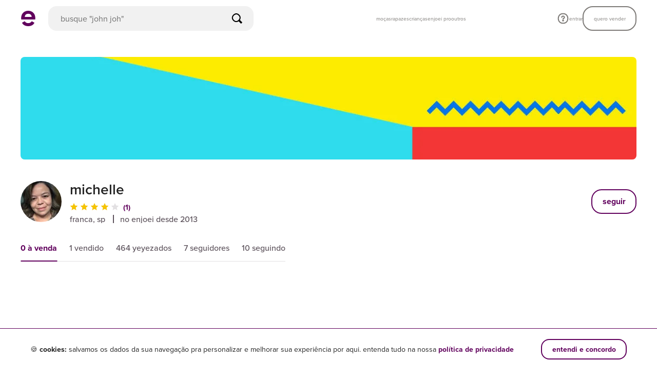

--- FILE ---
content_type: text/css
request_url: https://assets.enjoei.com.br/assets/packs/css/1323-0749da0e.css
body_size: 5355
content:
:root{font-size:10px}.ui-header[data-v-4c92413d]{z-index:7}[data-v-f237d652].highlight-store-modal .c-modal__content{border-top-left-radius:16px;border-top-right-radius:16px;padding:24px 20px 40px}@media only screen and (max-width:56.24em){[data-v-f237d652].highlight-store-modal .c-modal__content{bottom:0;width:100%}}@media only screen and (min-width:56.25em){[data-v-f237d652].highlight-store-modal .c-modal__content{border-radius:16px;max-width:384px;padding:56px 20px 24px}}.highlight-store-modal__title[data-v-f237d652]{font-size:20px;font-weight:600;line-height:28px;text-align:center}.highlight-store-modal__message[data-v-f237d652]{font-size:16px;font-weight:500;line-height:24px;margin-bottom:32px;margin-top:16px;text-align:center}@media only screen and (min-width:56.25em){.highlight-store-modal__message[data-v-f237d652]{margin-top:12px}}.highlight-store-modal__know-more-button[data-v-f237d652]{margin-bottom:12px}.featured-store[data-v-5c14a545]{background-color:#f1f1f1;margin-left:-20px;margin-right:-20px;padding:24px 20px 12px}@media only screen and (min-width:56.25em){.featured-store[data-v-5c14a545]{border-radius:16px;margin-left:-24px;margin-right:-24px;padding:24px}}.featured-store .o-button[data-v-5c14a545]{font-size:14px;letter-spacing:.16px}.featured-store__header[data-v-5c14a545]{align-items:center;display:flex;justify-content:space-between;margin-bottom:16px}@media only screen and (min-width:56.25em){.featured-store__header[data-v-5c14a545]{margin-bottom:20px}}.featured-store__info[data-v-5c14a545]{align-items:center;display:flex;gap:12px}.featured-store__avatar[data-v-5c14a545]{border-radius:40px;height:40px;width:40px}.featured-store__name[data-v-5c14a545]{color:#222;font-size:16px;font-weight:700;line-height:20px;text-transform:lowercase}@media only screen and (min-width:56.25em){.featured-store__name[data-v-5c14a545]{font-size:18px}}.featured-store__link[data-v-5c14a545]{align-items:center;background-color:initial;display:flex}.featured-store__products-list[data-v-5c14a545]{display:grid;gap:10px;grid-template-columns:repeat(5,minmax(calc(50% - 5px),1fr));margin-bottom:4px;margin-left:-20px;margin-right:-20px;overflow-y:auto;padding:0 20px}@media only screen and (min-width:56.25em){.featured-store__products-list[data-v-5c14a545]{gap:24px;grid-template-columns:repeat(5,minmax(1px,1fr));margin-bottom:24px;overflow:visible}}.featured-store__highlight-store-button[data-v-5c14a545]{height:auto;line-height:18px;padding:0;text-decoration:underline;text-underline-position:under}.c-product-feed-pagination{display:flex;justify-content:space-between}@media only screen and (min-width:56.25em){.c-product-feed-pagination{justify-content:center}.c-product-feed-pagination .o-button:not(:first-child){margin-left:20px}}.c-product-feed-pagination .o-icon{transform:none}.c-product-feed-pagination .o-icon.-spaced-right{margin-left:-2px;margin-right:4px}.c-product-feed-pagination .o-icon.-spaced-left{margin-left:4px;margin-right:-2px}.c-stack{display:flex;flex-wrap:wrap;gap:var(--stack--gap,0);padding:var(--stack--gutter,0)}.c-stack.-rows{flex-direction:column}.c-stack.-columns{flex-direction:row}.c-stack.-columns.-rows{display:grid;gap:var(--stack--gap);grid-template-columns:repeat(var(--stack--columns),1fr)}.o-checkbox{line-height:0;white-space:nowrap}.o-checkbox__input{height:1px;opacity:0;pointer-events:none;position:absolute;width:1px}.o-checkbox__blank{cursor:pointer;display:inline-block;position:relative;vertical-align:middle}.o-checkbox__blank:before{background:#fff;border:1.5px solid #d5d2d5;border-radius:4px;content:"";display:block;left:0;position:absolute;top:0}.o-checkbox__blank:after{border:0 solid #fff;border-right:0;border-top:0;content:"";display:block;opacity:0;position:absolute;transform:rotate(-45deg) scale(0);transition:opacity .1s ease 0s,transform .1s ease 0s}.o-checkbox.-enjupro .o-checkbox__blank:after{border-color:#fff}.o-checkbox__label{color:#222;cursor:pointer;display:inline-block;line-height:1.2;margin-top:1px;vertical-align:middle;white-space:normal}@media only screen and (min-width:0em){.o-checkbox.-xs-small .o-checkbox__label{font-size:14px;font-weight:500;padding-left:10px}.o-checkbox.-xs-small .o-checkbox__blank,.o-checkbox.-xs-small .o-checkbox__blank:before{height:20px;width:20px}.o-checkbox.-xs-small .o-checkbox__blank:after{border-bottom-width:1px;border-left-width:1px;height:6px;left:4px;top:5px;width:12px}.o-checkbox.-xs-medium .o-checkbox__label{font-size:16px;font-weight:500;padding-left:10px}.o-checkbox.-xs-medium .o-checkbox__blank,.o-checkbox.-xs-medium .o-checkbox__blank:before{height:20px;width:20px}.o-checkbox.-xs-medium .o-checkbox__blank:after{border-bottom-width:1px;border-left-width:1px;height:5px;left:5px;top:6px;width:10px}.o-checkbox.-xs-large .o-checkbox__label{font-size:20px;font-weight:500;padding-left:16px}.o-checkbox.-xs-large .o-checkbox__blank,.o-checkbox.-xs-large .o-checkbox__blank:before{height:30px;width:30px}.o-checkbox.-xs-large .o-checkbox__blank:after{border-bottom-width:1px;border-left-width:1px;height:7px;left:8px;top:9px;width:14px}}@media only screen and (min-width:37.5em){.o-checkbox.-sm-small .o-checkbox__label{font-size:14px;font-weight:500;padding-left:10px}.o-checkbox.-sm-small .o-checkbox__blank,.o-checkbox.-sm-small .o-checkbox__blank:before{height:20px;width:20px}.o-checkbox.-sm-small .o-checkbox__blank:after{border-bottom-width:1px;border-left-width:1px;height:6px;left:4px;top:5px;width:12px}.o-checkbox.-sm-medium .o-checkbox__label{font-size:16px;font-weight:500;padding-left:10px}.o-checkbox.-sm-medium .o-checkbox__blank,.o-checkbox.-sm-medium .o-checkbox__blank:before{height:20px;width:20px}.o-checkbox.-sm-medium .o-checkbox__blank:after{border-bottom-width:1px;border-left-width:1px;height:5px;left:5px;top:6px;width:10px}.o-checkbox.-sm-large .o-checkbox__label{font-size:20px;font-weight:500;padding-left:16px}.o-checkbox.-sm-large .o-checkbox__blank,.o-checkbox.-sm-large .o-checkbox__blank:before{height:30px;width:30px}.o-checkbox.-sm-large .o-checkbox__blank:after{border-bottom-width:1px;border-left-width:1px;height:7px;left:8px;top:9px;width:14px}}@media only screen and (min-width:56.25em){.o-checkbox.-md-small .o-checkbox__label{font-size:14px;font-weight:500;padding-left:10px}.o-checkbox.-md-small .o-checkbox__blank,.o-checkbox.-md-small .o-checkbox__blank:before{height:20px;width:20px}.o-checkbox.-md-small .o-checkbox__blank:after{border-bottom-width:1px;border-left-width:1px;height:6px;left:4px;top:5px;width:12px}.o-checkbox.-md-medium .o-checkbox__label{font-size:16px;font-weight:500;padding-left:10px}.o-checkbox.-md-medium .o-checkbox__blank,.o-checkbox.-md-medium .o-checkbox__blank:before{height:20px;width:20px}.o-checkbox.-md-medium .o-checkbox__blank:after{border-bottom-width:1px;border-left-width:1px;height:5px;left:5px;top:6px;width:10px}.o-checkbox.-md-large .o-checkbox__label{font-size:20px;font-weight:500;padding-left:16px}.o-checkbox.-md-large .o-checkbox__blank,.o-checkbox.-md-large .o-checkbox__blank:before{height:30px;width:30px}.o-checkbox.-md-large .o-checkbox__blank:after{border-bottom-width:1px;border-left-width:1px;height:7px;left:8px;top:9px;width:14px}}@media only screen and (min-width:75em){.o-checkbox.-lg-small .o-checkbox__label{font-size:14px;font-weight:500;padding-left:10px}.o-checkbox.-lg-small .o-checkbox__blank,.o-checkbox.-lg-small .o-checkbox__blank:before{height:20px;width:20px}.o-checkbox.-lg-small .o-checkbox__blank:after{border-bottom-width:1px;border-left-width:1px;height:6px;left:4px;top:5px;width:12px}.o-checkbox.-lg-medium .o-checkbox__label{font-size:16px;font-weight:500;padding-left:10px}.o-checkbox.-lg-medium .o-checkbox__blank,.o-checkbox.-lg-medium .o-checkbox__blank:before{height:20px;width:20px}.o-checkbox.-lg-medium .o-checkbox__blank:after{border-bottom-width:1px;border-left-width:1px;height:5px;left:5px;top:6px;width:10px}.o-checkbox.-lg-large .o-checkbox__label{font-size:20px;font-weight:500;padding-left:16px}.o-checkbox.-lg-large .o-checkbox__blank,.o-checkbox.-lg-large .o-checkbox__blank:before{height:30px;width:30px}.o-checkbox.-lg-large .o-checkbox__blank:after{border-bottom-width:1px;border-left-width:1px;height:7px;left:8px;top:9px;width:14px}}.o-checkbox__input:checked~.o-checkbox__blank:before{background:#61005d;border-color:#61005d}.o-checkbox__input:checked~.o-checkbox__blank:after{opacity:1;transform:rotate(-45deg) scale(1)}.o-checkbox__input:focus~.o-checkbox__blank:before{box-shadow:0 0 6px #e4e1df99}.o-checkbox__input:disabled~.o-checkbox__blank,.o-checkbox__input:disabled~.o-checkbox__label{cursor:auto;opacity:.5}.o-checkbox__input.is-invalid~.o-checkbox__blank:before{border-color:#e00751}.o-checkbox__input.is-invalid~.o-checkbox__blank:hover~.o-form__message{margin-bottom:15px;opacity:1}.c-product-feed-filters{display:inline-block;position:relative;white-space:nowrap;width:100%}@media only screen and (min-width:56.25em){.c-product-feed-filters{overflow:visible}}.c-product-feed-filters .Switch{font-size:0}.c-product-feed-filters .Switch__label{color:#222;font-size:14px;font-weight:300;padding-left:10px}.c-product-feed-filters__button{background-color:#fff;border:1.5px solid #e2e0e2;border-radius:12px;color:#222;display:inline-block;font-size:14px;font-weight:500;letter-spacing:.16px;line-height:1;overflow:hidden;padding:12px 40px 12px 12px;position:relative;text-align:left;text-overflow:ellipsis;transition:background-color .15s,border-color .15s,color .15s;vertical-align:middle;white-space:nowrap}@media only screen and (max-width:56.24em){.c-product-feed-filters__button{flex:none}.c-product-feed-filters__button.-reset{order:1}}.c-product-feed-filters__button:not(:first-child){margin-left:12px}.c-product-feed-filters__button .o-icon{font-size:20px;position:absolute;right:10px;top:50%;transform:translateY(-50%) rotate(0)}.c-product-feed-filters__button.-sub_categories{max-width:135px}.c-product-feed-filters__button.-sizes{max-width:130px}.c-product-feed-filters__button.-brands{max-width:144px}.c-product-feed-filters__button.-price{max-width:180px}.c-product-feed-filters__button.-news{max-width:132px}.c-product-feed-filters__button.-used{max-width:123px}.c-product-feed-filters__button.-best_sellers{max-width:160px}.c-product-feed-filters__button.-location{max-width:152px}.c-product-feed-filters__button.-reset{background:#61005d;border-color:#61005d;border-radius:16px;color:#fff;font-size:16px;font-weight:700;padding:11px 20px;transition:color .2s ease}@media only screen and (min-width:56.25em){.c-product-feed-filters__button.-reset:hover{background:#95008e;border-color:#95008e}}.c-product-feed-filters__button:disabled{background:#eeedee;border-color:#eeedee;color:#5c525b;pointer-events:none}.c-product-feed-filters__button.is-active,.c-product-feed-filters__button.is-open{background-color:#c6b1ff;border-color:#c6b1ff;color:#61005d}.c-product-feed-filters__button.is-open .o-icon{transform:translateY(-50%) rotate(-180deg)}.c-product-feed-filters__buttons{overflow-x:scroll;-webkit-overflow-scrolling:touch}@media only screen and (max-width:56.24em){.c-product-feed-filters__buttons{display:flex;flex-flow:row nowrap;margin:0 -20px;padding:0 20px;-ms-overflow-style:none;scrollbar-width:none}.c-product-feed-filters__buttons::-webkit-scrollbar{display:none}}@media only screen and (min-width:56.25em){.c-product-feed-filters__buttons{margin:0;overflow-x:auto;overflow-y:hidden;padding:0 0 8px}.c-product-feed-filters__buttons::-webkit-scrollbar{-webkit-appearance:none!important}.c-product-feed-filters__buttons::-webkit-scrollbar-track{display:none}.c-product-feed-filters__buttons::-webkit-scrollbar-thumb{background-color:#f4f2f0;border-radius:15px}.c-product-feed-filters__buttons::-webkit-scrollbar:horizontal{height:4px!important}.c-product-feed-filters__buttons::-webkit-scrollbar-thumb:horizontal{border-top:0;min-width:20px}.c-product-feed-filters__buttons::-webkit-scrollbar:vertical{width:4px!important}.c-product-feed-filters__buttons::-webkit-scrollbar-thumb:vertical{border-left:0;min-height:20px}}.c-product-feed-filters__buttons.-placeholders{background:#fff;left:0;opacity:0;position:absolute;right:0;top:0;transition:opacity .2s,visibility 0s;visibility:hidden;z-index:1}.c-product-feed-filters__placeholder{animation:gradient-content-placeholder 2s ease infinite;background:linear-gradient(-90deg,#f9f8f7,#f4f2f0,#f9f8f7);background-size:400% 400%;border-radius:12px;display:inline-block;flex:none;height:40px}.c-product-feed-filters__placeholder:not(:first-child){margin-left:12px}.c-product-feed-filters__placeholder.-small{width:78px}.c-product-feed-filters__placeholder.-medium{width:112px}.c-product-feed-filters__placeholder.-large{width:175px}.c-product-feed-filters__button-close{left:20px;position:absolute;top:28px}@media only screen and (min-width:56.25em){.c-product-feed-filters__button-close{display:none}}.c-product-feed-filters__content{background-color:#fff;height:100vh;left:0;opacity:0;outline:0;position:fixed;top:0;transform:translateY(100%);transition:transform .2s cubic-bezier(.75,0,.25,1),visibility 0s ease .2s,opacity 0s ease .2s;visibility:hidden;width:100vw;z-index:12}@media only screen and (min-width:56.25em){.c-product-feed-filters__content{border:1.5px solid #e2e0e2;border-radius:8px;display:inline-block;height:auto;left:0;max-width:360px;min-width:260px;padding:16px 16px 24px;position:absolute;top:100%;transform:translateY(0);transition:transform 0s,visibility 0s ease .3s,opacity .3s ease 0s,top .3s ease 0s;width:auto;z-index:4}.c-product-feed-filters.-brands-filter-active .c-product-feed-filters__content{width:350px}}@media only screen and (max-width:56.24em){.c-product-feed-filters__content-form{display:flex;flex-direction:column;flex-wrap:nowrap;height:100%;overflow:hidden}}.c-product-feed-filters__content-wrapper{display:none}.c-product-feed-filters__content-wrapper.is-open{display:block}.c-product-feed-filters__content-head{padding:28px 20px 20px;position:relative}@media only screen and (min-width:56.25em){.c-product-feed-filters__content-head{display:none;height:auto}}.c-product-feed-filters__content-head__title{color:#222;font-size:16px;font-weight:700;line-height:24px;margin:0;text-align:center}.c-product-feed-filters__content-body{flex:1;padding:0 20px;white-space:normal;-webkit-overflow-scrolling:touch}@media only screen and (max-width:56.24em){.c-product-feed-filters__content-body{overflow-x:hidden;overflow-y:auto}}@media only screen and (min-width:56.25em){.c-product-feed-filters__content-body{height:auto;max-height:472px;padding:0;width:100%}.c-product-feed-filters__content-body::-webkit-scrollbar{-webkit-appearance:none!important}.c-product-feed-filters__content-body::-webkit-scrollbar-track{display:none}.c-product-feed-filters__content-body::-webkit-scrollbar-thumb{background-color:#f4f2f0;border-radius:15px;box-shadow:inset 0 8px 0 0 #fff,inset 0 -8px 0 0 #fff}.c-product-feed-filters__content-body::-webkit-scrollbar:horizontal{height:12px!important}.c-product-feed-filters__content-body::-webkit-scrollbar-thumb:horizontal{border-top:0;min-width:20px}.c-product-feed-filters__content-body::-webkit-scrollbar:vertical{width:4px!important}.c-product-feed-filters__content-body::-webkit-scrollbar-thumb:vertical{border-left:0;min-height:36px}}@media only screen and (min-width:56.25em){.c-product-feed-filters__content-body.has-scroll{margin-right:-12px;overflow-x:hidden;overflow-y:auto;padding:0 8px 0 0;width:auto}.c-product-feed-filters.-brands-filter-active .c-product-feed-filters__content-body{max-height:410px}}.c-product-feed-filters__content-buttons{display:flex;flex-wrap:wrap-reverse;justify-content:space-between;padding:24px 20px}@media only screen and (min-width:56.25em){.c-product-feed-filters__content-buttons{border-top:0;flex-wrap:nowrap;margin-top:24px;padding:0}}.c-product-feed-filters__content-buttons.is-hidden{display:none}.c-product-feed-filters__content-button{border-radius:20px;display:block;font-size:16px;line-height:24px;padding:12px 16px;width:100%}@media only screen and (min-width:56.25em){.c-product-feed-filters__content-button{display:inline-block;font-size:14px;letter-spacing:.16px;line-height:20px;padding:0;width:auto}}.c-product-feed-filters__content-button.-reset{color:#61005d;font-weight:700;margin-top:12px}@media only screen and (min-width:56.25em){.c-product-feed-filters__content-button.-reset{margin-top:0}}@media only screen and (max-width:56.24em){.c-product-feed-filters__content-button.-reset:hover{color:#95008e}}.c-product-feed-filters__content-button.-reset.is-disabled{color:#5c525b}@media only screen and (min-width:56.25em){.c-product-feed-filters__content-button.-reset.is-disabled{opacity:0;visibility:hidden}}.c-product-feed-filters__content-button.-apply{background-color:#61005d;color:#fff;font-weight:700}@media only screen and (min-width:56.25em){.c-product-feed-filters__content-button.-apply{border-radius:14px;padding:6px 16px}}.c-product-feed-filters__content-button.-apply:hover{background-color:#95008e}.c-product-feed-filters__content-button.-apply.is-disabled{background-color:#eeedee;color:#5c525b}.c-product-feed-filters__option-wrapper{margin-top:24px}.c-product-feed-filters__option-button-group{display:flex;flex-wrap:wrap;gap:12px}.c-product-feed-filters__option-button{color:#222;cursor:pointer;display:block;font-weight:500;max-width:275px;overflow:hidden;padding:8px 10px;text-align:center;text-overflow:ellipsis;transition:all .15s;white-space:nowrap}.c-product-feed-filters__option-button input{position:absolute;visibility:hidden}.c-product-feed-filters__option-button:hover{border-color:#e4e1df}.c-product-feed-filters__option-button.-small{border:1.5px solid #e2e0e2;border-radius:12px;font-size:14px;letter-spacing:.16px;line-height:1;min-width:56px;padding:8px 12px}.c-product-feed-filters__option-button.-arrow{border:none;display:block;font-size:16px;line-height:24px;max-width:none;padding:24px 40px 24px 0;position:relative;text-align:left;width:100%}@media only screen and (min-width:56.25em){.c-product-feed-filters__option-button.-arrow{padding:0 40px 0 0}}.c-product-feed-filters__option-button.-arrow .o-icon{color:#61005d;height:24px;position:absolute;right:0;top:50%;transform:translateY(-50%);width:24px}.c-product-feed-filters__option-button.-arrow:not(:last-child){border-bottom:1px solid #e2e0e2;border-radius:0}@media only screen and (min-width:56.25em){.c-product-feed-filters__option-button.-arrow:not(:last-child){border:none;margin-bottom:24px}}.c-product-feed-filters__option-button.is-active{background:#c6b1ff;border-color:#c6b1ff}.c-product-feed-filters__filter-name{color:#222;display:none;font-size:14px;margin-bottom:23px}.c-product-feed-filters__option-item{cursor:pointer;display:block;padding:24px 0;position:relative}@media only screen and (min-width:56.25em){.c-product-feed-filters__option-item{padding:0}}.c-product-feed-filters__option-item:not(:last-child){border-bottom:1px solid #e2e0e2}@media only screen and (min-width:56.25em){.c-product-feed-filters__option-item:not(:last-child){border:none;margin-bottom:24px}}.c-product-feed-filters__option-item.-checkbox .o-checkbox__label,.c-product-feed-filters__option-item.-radio{color:#222;font-size:16px;font-weight:500;line-height:24px}.c-product-feed-filters__option-item.-radio{padding-right:40px}.c-product-feed-filters__option-item.-radio:after,.c-product-feed-filters__option-item.-radio:before{border-radius:50%;content:"";display:inline-block;position:absolute;top:50%}.c-product-feed-filters__option-item.-radio:before{border:1.5px solid #d5d2d5;height:24px;right:0;transform:translateY(-50%);width:24px}.c-product-feed-filters__option-item.-radio:after{background-color:#fff;height:8px;opacity:0;right:8px;transform:translateY(-50%) scale(.5);transition:opacity .3s ease-in,transform .3s ease-in;width:8px}.c-product-feed-filters__option-item.-radio input{display:none}.c-product-feed-filters__option-item.-radio.is-active:before{background-color:#61005d;border-color:#61005d}.c-product-feed-filters__option-item.-radio.is-active:after{opacity:1;transform:translateY(-50%) scale(1)}.c-product-feed-filters__option-item.-checkbox .o-checkbox{align-items:center;display:flex;flex-direction:row-reverse;justify-content:space-between}.c-product-feed-filters__option-item.-checkbox .o-checkbox__label{margin:0;padding-left:0}.c-product-feed-filters__option-item.-checkbox .o-checkbox__blank{margin-left:16px;min-height:24px;min-width:24px}.c-product-feed-filters__option-item.-checkbox .o-checkbox__blank:before{border:1.5px solid #d5d2d5;border-radius:4px;box-shadow:none;height:24px;width:24px}.c-product-feed-filters__option-item.-checkbox .o-checkbox__blank:after{border-color:#fff;left:6px;top:7px}.c-product-feed-filters__option-item.-checkbox .o-checkbox__input:checked~.o-checkbox__blank:before{background:#61005d;border-color:#61005d}.c-product-feed-filters__option-field{display:block;font-size:14px;font-weight:500;position:relative}.c-product-feed-filters__option-field .o-input{border-radius:5px;font-size:16px;margin-top:10px;width:100%}@media only screen and (min-width:56.25em){.c-product-feed-filters__option-field .o-input{font-size:14px}}.c-product-feed-filters__option-field.-price{color:#222;font-size:16px;line-height:20px}@media only screen and (min-width:56.25em){.c-product-feed-filters__option-field.-price{font-size:14px;letter-spacing:.16px;line-height:18px}}.c-product-feed-filters__option-field.-price:before{bottom:13px;content:attr(data-unit);left:16px;position:absolute}@media only screen and (min-width:56.25em){.c-product-feed-filters__option-field.-price:before{bottom:14px;left:12px}}.c-product-feed-filters__option-field.-price .o-input{-moz-appearance:textfield;border:1.5px solid #e2e0e2;border-radius:12px;font-size:16px;font-weight:500;line-height:20px;margin-top:12px;padding:0 12px 0 40px}@media only screen and (min-width:56.25em){.c-product-feed-filters__option-field.-price .o-input{font-size:14px;line-height:18px;padding:0 12px 0 32px}}.c-product-feed-filters__option-field.-price .o-input::-webkit-inner-spin-button,.c-product-feed-filters__option-field.-price .o-input::-webkit-outer-spin-button{-webkit-appearance:none;margin:0}.c-product-feed-filters__option-field.-price .o-input:focus{border-color:#61005d}.c-product-feed-filters__filter-price-fields{display:flex;margin-top:16px}@media only screen and (min-width:56.25em){.c-product-feed-filters__filter-price-fields{margin-top:0;max-width:226px}}.c-product-feed-filters__filter-price-field{flex:1}.c-product-feed-filters__filter-price-field:not(:first-child){margin-left:12px}@media only screen and (min-width:56.25em){.c-product-feed-filters__filter-price-field:not(:first-child){margin-left:16px}}.c-product-feed-filters__options-search{display:flex;margin:16px 0 32px}@media only screen and (min-width:56.25em){.c-product-feed-filters__options-search{margin:0 0 24px}}.c-product-feed-filters__options-search__input-wrapper{flex:1;position:relative}.c-product-feed-filters__options-search__input.o-input{border:1.5px solid #d5d2d5;border-radius:16px;color:#222;font-size:16px;font-weight:500;line-height:20px;padding-left:56px}.c-product-feed-filters__options-search__input.o-input::-webkit-input-placeholder{color:#b6b2b6;font-size:16px;font-weight:500;line-height:20px;text-transform:lowercase}.c-product-feed-filters__options-search__input.o-input:-moz-placeholder,.c-product-feed-filters__options-search__input.o-input::-moz-placeholder{color:#b6b2b6;font-size:16px;font-weight:500;line-height:20px;text-transform:lowercase}.c-product-feed-filters__options-search__input.o-input:-ms-input-placeholder{color:#b6b2b6;font-size:16px;font-weight:500;line-height:20px;text-transform:lowercase}@media only screen and (min-width:56.25em){.c-product-feed-filters__options-search__input.o-input{padding-left:20px;padding-right:48px}}.c-product-feed-filters__options-search__input.o-input:focus{border-color:#61005d}.c-product-feed-filters__options-search__input.o-input:focus::-webkit-input-placeholder{color:#0000}.c-product-feed-filters__options-search__input.o-input:focus:-moz-placeholder,.c-product-feed-filters__options-search__input.o-input:focus::-moz-placeholder{color:#0000}.c-product-feed-filters__options-search__input.o-input:focus:-ms-input-placeholder{color:#0000}.c-product-feed-filters__options-search__icon{color:#61005d;left:20px;position:absolute;top:12px}@media only screen and (min-width:56.25em){.c-product-feed-filters__options-search__icon{left:auto;right:12px}}.c-product-feed-filters__options-search__cancel{color:#61005d;font-size:14px;font-weight:700;letter-spacing:.16px;line-height:18px;max-width:0;opacity:0;overflow:hidden;transition:opacity .2s ease 0s,max-width .2s ease 0s,margin .2s ease 0s}.c-product-feed-filters__options-search.has-no-results{margin-bottom:0}.c-product-feed-filters__options-search.is-searching .c-product-feed-filters__options-search__cancel{margin-left:16px;max-width:78px;opacity:1;transition:opacity .2s ease .2s,max-width .2s ease .2s,margin .2s ease .2s}.c-product-feed-filters__options-suggestions{position:relative}.c-product-feed-filters__options-suggestion{color:#222;cursor:pointer;display:block;font-size:16px;font-weight:500;line-height:20px;padding:14px 0}.c-product-feed-filters__options-suggestion__input{height:1px;opacity:0;pointer-events:none;position:absolute;width:1px}.c-product-feed-filters__options-suggestion b{font-weight:700}.c-product-feed-filters__text{color:#222;display:block;font-size:16px;font-weight:500;line-height:24px}.c-product-feed-filters__slider{overflow:hidden}@media only screen and (min-width:56.25em){.c-product-feed-filters__slider{width:328px}}.c-product-feed-filters__slider.department-selected .c-product-feed-filters__slider-wrapper{transform:translateX(-100%)}.c-product-feed-filters__slider.department-selected .c-product-feed-filters__slider-content.-filter-content{display:inline-block}.c-product-feed-filters__slider-wrapper{transform:translateX(0);transition:transform .15s cubic-bezier(.75,0,.25,1);white-space:nowrap}.c-product-feed-filters__slider-content{display:inline-block;vertical-align:top;white-space:normal;width:100%}.c-product-feed-filters__slider-content.-filter-content{display:none}.c-product-feed-filters.is-open .c-product-feed-filters__content{opacity:1;transform:translateY(0);transition:transform .4s cubic-bezier(.75,0,.25,1),visibility 0s ease 0s,opacity 0s ease 0s;visibility:visible}@media only screen and (min-width:56.25em){.c-product-feed-filters.is-open .c-product-feed-filters__content{top:calc(100% + 10px);transition:transform 0s,visibility 0s ease 0s,opacity .3s ease 0s,top .15s ease 0s;z-index:4}}.c-product-feed-filters.is-fetching,.c-product-feed-filters[v-cloak]{display:inline-block;min-height:34px}.c-product-feed-filters.is-fetching .c-product-feed-filters__buttons,.c-product-feed-filters[v-cloak] .c-product-feed-filters__buttons{display:none}.c-product-feed-filters.is-fetching .c-product-feed-filters__buttons.-placeholders,.c-product-feed-filters[v-cloak] .c-product-feed-filters__buttons.-placeholders{display:block;opacity:1;transition:opacity .2s,visibility 0s;visibility:visible}.c-product-feed-filters .high_discount{display:none}.o-tabs{position:relative}.o-tabs:after{background:#e2e0e2;bottom:0;content:"";height:1px;left:0;position:absolute;width:100%}.o-tabs .o-count{margin:-2px 0 0 3px}.o-tabs__item{color:#5c525b;display:inline-block;flex:none;font-weight:500;line-height:20px;position:relative;text-align:center}.o-tabs__item:before{content:attr(title);display:block;flex:none;font-weight:800;height:0;overflow:hidden;visibility:hidden;width:0}.o-tabs__item:after{background:#61005d;bottom:0;content:"";height:2px;left:50%;position:absolute;transform:translateX(-50%);transition:width .25s ease;width:0;z-index:1}.o-tabs__item:first-child{margin-left:0!important}.o-tabs__item:hover{color:#61005d}.o-tabs__item.is-disabled{opacity:.5;pointer-events:none}.o-tabs:not(.is-mounted) .o-tabs__item.is-initially-active,.o-tabs__item.is-active{color:#61005d;font-weight:700}.o-tabs:not(.is-mounted) .o-tabs__item.is-initially-active:after,.o-tabs__item.is-active:after{width:100%}.o-tabs:not(.is-mounted) .o-tabs__item.is-initially-active:hover,.o-tabs__item.is-active:hover{color:#61005d}.o-tabs .o-tabs__item,.o-tabs.-medium .o-tabs__item{font-size:16px;margin-left:24px;padding:12px 0 16px}.o-tabs.-medium.-placeholder.o-tabs__item,.o-tabs.-placeholder.o-tabs__item{height:16px;margin-bottom:14px;margin-top:13px}@media only screen and (min-width:56.25em){.o-tabs.-medium.-placeholder.o-tabs__item,.o-tabs.-placeholder.o-tabs__item{height:20px;margin-bottom:15px;margin-top:14px}}.o-tabs.-medium.is-active,.o-tabs.is-active{font-weight:700}.o-tabs.-placeholder .o-tabs__item{animation:gradient-content-placeholder 2s ease infinite;background:linear-gradient(-90deg,#f9f8f7,#f4f2f0,#f9f8f7);background-size:400% 400%;border-radius:3px;padding:0;width:64px}.o-tabs.-large .o-tabs__item{font-size:14px;margin-left:25px;padding:13px 0 14px}@media only screen and (min-width:56.25em){.o-tabs.-large .o-tabs__item{font-size:20px;margin-left:40px;padding:23px 0 24px}.o-tabs.-large .o-tabs__item:not(.is-active){font-weight:300}}.o-tabs.-large.-placeholder .o-tabs__item{height:16px;margin-bottom:14px;margin-top:13px}@media only screen and (min-width:56.25em){.o-tabs.-large.-placeholder .o-tabs__item{height:24px;margin-bottom:24px;margin-top:23px}}.o-tabs.-distributed-items-on-mobile{display:flex}@media only screen and (max-width:56.24em){.o-tabs.-distributed-items-on-mobile .o-tabs__item{flex:1;margin-left:0}}.o-tabs.-distributed-items-on-mobile .o-tabs__container{display:flex;width:100%}.o-tabs.-contained .o-tabs__container{margin:0 auto;max-width:1248px;padding-left:20px;padding-right:20px}@media only screen and (min-width:56.25em){.o-tabs.-contained .o-tabs__container{padding-left:24px;padding-right:24px}}.o-tabs.-no-wrap{white-space:nowrap}.o-tabs.-no-wrap .o-tabs__container{overflow-x:auto;width:100%}.o-tabs.-no-wrap .o-tabs__container::-webkit-scrollbar{display:none}@media only screen and (max-width:56.24em){.c-product-feed-departments .o-tabs{display:flex;margin:-11px -20px 0;padding-left:20px;padding-right:20px}.c-product-feed-departments .o-tabs .o-tabs-more__container{box-shadow:-20px -10px 10px 1px #fff;width:70px;z-index:1}}@media only screen and (min-width:56.25em){.c-product-feed-departments .o-tabs{margin-top:-14px}}.c-product-feed-departments .o-tabs__item{display:inline-flex}@media only screen and (max-width:56.24em){.c-product-feed-departments .o-tabs__item{margin-left:24px;padding:12px 0 16px}}.c-product-feed-departments .o-tabs__item.-button{display:inline-block}.c-product-feed-departments .o-tabs__item.-button:before{background-color:#61005d;border-radius:7.5px;content:"";display:inline-block;height:6px;margin-right:4px;visibility:visible;width:6px}.c-product-feed-departments .o-tabs.-placeholder,.c-product-feed-departments .o-tabs__item.is-hidden{display:none}.c-product-feed-departments.is-fetching,.c-product-feed-departments.is-fetching .o-tabs.-placeholder,.c-product-feed-departments[v-cloak],.c-product-feed-departments[v-cloak] .o-tabs.-placeholder{display:block}.c-product-feed-departments.is-fetching .o-tabs:not(.-placeholder),.c-product-feed-departments[v-cloak] .o-tabs:not(.-placeholder){display:none}.c-blank-slate{text-align:center}.c-blank-slate__title.c-text{margin-bottom:8px}.c-blank-slate__message{display:flex;justify-content:center;line-height:24px}.c-blank-slate__button{margin-top:30px}.c-recommendation-context-skeleton[data-v-c3a6be7c],.c-recommendation-context-skeleton__items[data-v-c3a6be7c]{display:flex}.c-recommendation-context-skeleton__item[data-v-c3a6be7c]{align-items:center;display:flex;flex-direction:column;height:100px;margin-right:16px;width:72px}@media only screen and (min-width:56.25em){.c-recommendation-context-skeleton__item[data-v-c3a6be7c]{margin-right:24px}}.c-recommendation-context-skeleton__figure[data-v-c3a6be7c]{align-items:center;animation:gradient-content-placeholder 2s ease infinite;background:linear-gradient(-90deg,#f9f8f7,#f4f2f0,#f9f8f7);background-size:400% 400%;border-radius:16px;display:flex;height:72px;justify-content:center;margin-bottom:8px;width:72px}@media only screen and (min-width:56.25em){.c-recommendation-context-skeleton__figure[data-v-c3a6be7c]{margin-bottom:12px}}.c-recommendation-context-skeleton__name[data-v-c3a6be7c]{animation:gradient-content-placeholder 2s ease infinite;background:linear-gradient(-90deg,#f9f8f7,#f4f2f0,#f9f8f7);background-size:400% 400%;border-radius:16px;height:12px;width:72px}.recommendation-context[data-v-1b63f0b2]{display:flex;margin-top:24px;position:relative}.recommendation-context.has-not-recommendation[data-v-1b63f0b2]{margin-top:16px}@media only screen and (min-width:56.25em){.recommendation-context[data-v-1b63f0b2]{margin-top:32px}}.recommendation-context__arrow-left[data-v-1b63f0b2],.recommendation-context__arrow-right[data-v-1b63f0b2]{align-items:center;bottom:0;display:flex;flex-direction:row-reverse;justify-content:flex-start;pointer-events:none;position:absolute;top:0;width:92px}.recommendation-context__arrow-left>button[data-v-1b63f0b2],.recommendation-context__arrow-right>button[data-v-1b63f0b2]{cursor:pointer;display:flex;height:100%;justify-content:center;pointer-events:auto}.recommendation-context__arrow-left[data-v-1b63f0b2]{background:linear-gradient(269deg,#fff0 7.28%,#fff 99.32%);justify-content:flex-end;left:0}.recommendation-context__arrow-right[data-v-1b63f0b2]{background:linear-gradient(91deg,#fff0 7.28%,#fff 99.32%);justify-content:flex-start;right:0}.recommendation-context__arrow-icon[data-v-1b63f0b2]{margin-top:31px}.recommendation-context__arrow-icon[data-v-1b63f0b2]:hover{color:#95008e}.recommendation-context__items[data-v-1b63f0b2]{display:flex;overflow-x:auto;white-space:nowrap;-webkit-overflow-scrolling:touch;-ms-overflow-style:none;height:100px;scrollbar-width:none}.recommendation-context__items[data-v-1b63f0b2]::-webkit-scrollbar{display:none}.recommendation-context__items.end-of-tree[data-v-1b63f0b2]{height:0;transition:height .3s ease-out}.recommendation-context__item[data-v-1b63f0b2]{align-items:center;display:flex;flex-direction:column;height:100px;margin-right:16px;width:72px}@media only screen and (min-width:56.25em){.recommendation-context__item[data-v-1b63f0b2]{margin-right:24px}}.recommendation-context__figure[data-v-1b63f0b2]{align-items:center;background-color:#f9f8f5;border-radius:16px;display:flex;height:72px;justify-content:center;margin-bottom:8px;width:72px}@media only screen and (min-width:56.25em){.recommendation-context__figure[data-v-1b63f0b2]{margin-bottom:12px}.recommendation-context__figure[data-v-1b63f0b2]:hover{background-color:#e5e0d1}}.recommendation-context__image[data-v-1b63f0b2]{height:72px;width:72px}.recommendation-context__name[data-v-1b63f0b2]{color:#0e0f0c;font-size:14px;font-weight:600;letter-spacing:.16px;line-height:18px;overflow:hidden;text-align:center;text-overflow:ellipsis;text-transform:lowercase;width:72px}@media only screen and (min-width:56.25em){.recommendation-context__name[data-v-1b63f0b2]{font-size:12px;line-height:16px}}.c-breadcrumb-skeleton-skeleton[data-v-1f1c7bcc],.c-breadcrumb-skeleton-skeleton__items[data-v-1f1c7bcc]{display:flex}.c-breadcrumb-skeleton-skeleton__item[data-v-1f1c7bcc]{align-items:center;display:flex;flex-direction:column}.c-breadcrumb-skeleton-skeleton__level[data-v-1f1c7bcc]{animation:gradient-content-placeholder 2s ease infinite;background:linear-gradient(-90deg,#f9f8f7,#f4f2f0,#f9f8f7);background-size:400% 400%;border-radius:6px;height:20px;margin-right:18px;width:82px}.breadcrumbs[data-v-78b20538]{display:flex;overflow:hidden;position:relative}.breadcrumbs .breadcrumbs-list[data-v-78b20538]{align-items:center;display:flex;gap:12px;overflow-x:auto;overflow-y:hidden;scrollbar-width:none;white-space:nowrap;width:100%}.breadcrumbs .breadcrumbs-item-wrapper[data-v-78b20538]{align-items:center;display:flex;justify-content:center}.breadcrumbs .breadcrumbs-item-wrapper span[data-v-78b20538]{cursor:not-allowed}.breadcrumbs .breadcrumbs-item[data-v-78b20538]{color:#5c525b;font-size:16px;font-weight:500;line-height:20px;text-decoration:none}.c-product-feed__wrapper{font-size:0;padding-left:20px;padding-right:20px}@media only screen and (min-width:56.25em){.c-product-feed__wrapper{padding-left:0;padding-right:0}}.c-product-feed__filters{margin-top:24px;padding-bottom:4px}@media only screen and (min-width:56.25em){.c-product-feed__filters{padding-bottom:0}}.c-product-feed__list{margin-top:48px;position:relative;z-index:0}.c-product-feed__list:after{background-color:#fffc;content:"";height:100%;left:0;opacity:0;position:absolute;top:0;transition:opacity .3s ease 0s,visibility 0s ease .3s;visibility:hidden;width:100%;z-index:1}.c-product-feed__list__wrapper{column-gap:10px;display:grid;grid-template-columns:repeat(auto-fill,minmax(154px,1fr));row-gap:24px}@media only screen and (min-width:56.25em){.c-product-feed__list__wrapper{column-gap:24px;grid-template-columns:repeat(auto-fill,minmax(220.8px,1fr));row-gap:48px}}.c-product-feed__featured-store-wrapper{grid-column:1/-1}.c-product-feed__blank-slate{margin:85px auto;max-width:85%;width:440px}@media only screen and (min-width:56.25em){.c-product-feed__blank-slate{margin:150px auto}}.c-product-feed__pagination:not(:empty){margin-bottom:30px;margin-top:30px}@media only screen and (min-width:56.25em){.c-product-feed__pagination:not(:empty){margin-bottom:40px;margin-top:40px}}.c-product-feed.has-open-filter .c-product-feed__list:after{opacity:1;transition:opacity .3s,visibility 0s;visibility:visible}

--- FILE ---
content_type: application/javascript
request_url: https://assets.enjoei.com.br/assets/20170302/web/minimal-172c45de5ff749a35deac8bb5b94ed314fbd6b8b6a3e2553965d022a47479db4.js
body_size: 7021
content:
/*! modulejs v2.2.0 - https://larsjung.de/modulejs/ */
function _classCallCheck(e,t){if(!(e instanceof t))throw new TypeError("Cannot call a class as a function")}function _inherits(e,t){if("function"!=typeof t&&null!==t)throw new TypeError("Super expression must either be null or a function, not "+typeof t);e.prototype=Object.create(t&&t.prototype,{constructor:{value:e,enumerable:!1,writable:!0,configurable:!0}}),t&&(Object.setPrototypeOf?Object.setPrototypeOf(e,t):e.__proto__=t)}function _classCallCheck(e,t){if(!(e instanceof t))throw new TypeError("Cannot call a class as a function")}function _defineProperty(e,t,n){return t in e?Object.defineProperty(e,t,{value:n,enumerable:!0,configurable:!0,writable:!0}):e[t]=n,e}function _classCallCheck(e,t){if(!(e instanceof t))throw new TypeError("Cannot call a class as a function")}function _classCallCheck(e,t){if(!(e instanceof t))throw new TypeError("Cannot call a class as a function")}function _inherits(e,t){if("function"!=typeof t&&null!==t)throw new TypeError("Super expression must either be null or a function, not "+typeof t);e.prototype=Object.create(t&&t.prototype,{constructor:{value:e,enumerable:!1,writable:!0,configurable:!0}}),t&&(Object.setPrototypeOf?Object.setPrototypeOf(e,t):e.__proto__=t)}function _classCallCheck(e,t){if(!(e instanceof t))throw new TypeError("Cannot call a class as a function")}function _inherits(e,t){if("function"!=typeof t&&null!==t)throw new TypeError("Super expression must either be null or a function, not "+typeof t);e.prototype=Object.create(t&&t.prototype,{constructor:{value:e,enumerable:!1,writable:!0,configurable:!0}}),t&&(Object.setPrototypeOf?Object.setPrototypeOf(e,t):e.__proto__=t)}function _classCallCheck(e,t){if(!(e instanceof t))throw new TypeError("Cannot call a class as a function")}function _inherits(e,t){if("function"!=typeof t&&null!==t)throw new TypeError("Super expression must either be null or a function, not "+typeof t);e.prototype=Object.create(t&&t.prototype,{constructor:{value:e,enumerable:!1,writable:!0,configurable:!0}}),t&&(Object.setPrototypeOf?Object.setPrototypeOf(e,t):e.__proto__=t)}!function(e,t){"object"==typeof exports&&"object"==typeof module?module.exports=t():"function"==typeof define&&define.amd?define([],t):"object"==typeof exports?exports.modulejs=t():e.modulejs=t()}(this,function(){return function(e){function t(i){if(n[i])return n[i].exports;var a=n[i]={exports:{},id:i,loaded:!1};return e[i].call(a.exports,a,a.exports,t),a.loaded=!0,a.exports}var n={};return t.m=e,t.c=n,t.p="",t(0)}([function(e,t,n){"use strict";var i=n(1),a=i.assert,r=i.forOwn,o=i.has,s=i.resolve,u=function c(){var e={},t={},n=function(){var n={};return r(e,function(i,a){n[a]={deps:i.deps.slice(),reqs:s(e,null,a),init:o(t,a)}}),r(e,function(t,i){var a=[];r(e,function(e,t){n[t].reqs.indexOf(i)>=0&&a.push(t)}),n[i].reqd=a}),n};return{create:c,define:function(t,n,i){if(i===undefined){var r=[[],n];n=r[0],i=r[1]}a("string"==typeof t,"id must be string: "+t),a(!o(e,t),"id already defined: "+t),a(Array.isArray(n),"deps must be array: "+t),e[t]={id:t,deps:n,fn:"function"==typeof i?i:function(){return i}}},log:function(e){var t="\n";return r(n(),function(n,i){var a=e?n.reqd:n.reqs;t+=(n.init?"*":" ")+" "+i+" -> [ "+a.join(", ")+" ]\n"}),t},require:function(n,i){return a("string"==typeof n,"id must be string: "+n),s(e,i||t,n)},state:n,_d:e,_i:t}};e.exports=u()},function(e){"use strict";var t=function(e,t){if(!e)throw new Error("[modulejs] "+t)},n=function(e,t){Object.keys(e).forEach(function(n){return t(e[n],n)})},i=function(e,t){return(e||{}).hasOwnProperty(t)},a=function(e){var t={};return e.filter(function(e){var n=!t[e];return t[e]=1,n})},r=function o(e,n,r,s){var u=!n;if(!u&&i(n,r))return n[r];var c=e[r];t(c,"id not defined: "+r),(s=(s||[]).slice()).push(r);var l=[];if(c.deps.forEach(function(i){t(s.indexOf(i)<0,"circular dependencies: "+i+" in "+s);var a=o(e,n,i,s);u?(l=l.concat(a)).push(i):l.push(a)}),u)return a(l);var d=c.fn.apply(undefined,l);return n[r]=d,d};e.exports={assert:t,forOwn:n,has:i,resolve:r,uniq:a}}])}),function(){this.modules={define:modulejs.define,require:modulejs.require,state:modulejs.state,log:modulejs.log,dom:{selector:"[data-module]",init:function(e,t){var n;if(null==e&&(e=null),null==t&&(t=null),"undefined"!=typeof jQuery)return n=t?$(t):$("html"),modules.dom.find(e,n).each(function(){var t,n;if(t=$(this),e=t.data("module"),!(n=new(modules.require(e))(t)).init)throw new ReferenceError(n.constructor.name+" is missing method init");if(!(n.init instanceof Function))throw new TypeError(n.constructor.name.toLowerCase()+".init is not a function");return n.init()})},find:function(e,t){var n;return null==e&&(e=null),null==t&&(t=null),t||(t=$("html")),n=$(modules.dom.selector,t).not('[data-auto-init="false"]'),e?n.filter(function(){return $(this).data("module")===e}):n}}}}.call(this),axios.get("https://assets.enjoei.com.br/assets/20170302/ui/icons-059a643707290b78275678b1d1c228b987a8e3cf37cd347ce7e54f6bcd82129a.html").then(function(e){return document.body.insertAdjacentHTML("afterbegin",e.data)}),modules.define("base/stimulus",function(){return Stimulus&&Stimulus.Application.start()});var _createClass=function(){function e(e,t){for(var n=0;n<t.length;n++){var i=t[n];i.enumerable=i.enumerable||!1,i.configurable=!0,"value"in i&&(i.writable=!0),Object.defineProperty(e,i.key,i)}}return function(t,n,i){return n&&e(t.prototype,n),i&&e(t,i),t}}(),_get=function(e,t,n){for(var i=!0;i;){var a=e,r=t,o=n;i=!1,null===a&&(a=Function.prototype);var s=Object.getOwnPropertyDescriptor(a,r);if(s!==undefined){if("value"in s)return s.value;var u=s.get;return u===undefined?undefined:u.call(o)}var c=Object.getPrototypeOf(a);if(null===c)return undefined;e=c,t=r,n=o,i=!0,s=c=undefined}},Controller=function(e){function t(){_classCallCheck(this,t),_get(Object.getPrototypeOf(t.prototype),"constructor",this).apply(this,arguments)}return _inherits(t,e),_createClass(t,[{key:"setState",value:function(e){var t=Object.assign({},this.state);this.state=Object.assign({},this.state,e),this.isSameState(t,this.state)||this.onStateChange(t,e)}},{key:"onStateChange",value:function(e,t){"function"==typeof this.updateView&&this.updateView(e,t)}},{key:"isSameState",value:function(e,t){var n=Object.getOwnPropertyNames(e),i=Object.getOwnPropertyNames(t);return n.length===i.length&&n.every(function(n){return e[n]===t[n]})}},{key:"initLazyComponents",value:function(e){var t=this,n=arguments.length<=1||arguments[1]===undefined?{}:arguments[1],i=function(i){e.hasOwnProperty(i)&&$(t.element).find(i).each(function(t,a){var r=$(a),o=n.elementInsideObject?{$element:r}:r;if("function"==typeof e[i]){var s=new e[i](o);"function"==typeof s.init&&s.init()}})};for(var a in e)i(a)}}]),t}(Stimulus.Controller);(function(){var e;e=function(){return"webkitTransitionEnd otransitionend oTransitionEnd msTransitionEnd transitionend"},window.modules?modules.define("tools/transition-end",e):ENJOEI.shared.tools.transitionEndEvent=e()}).call(this);_createClass=function(){function e(e,t){for(var n=0;n<t.length;n++){var i=t[n];i.enumerable=i.enumerable||!1,i.configurable=!0,"value"in i&&(i.writable=!0),Object.defineProperty(e,i.key,i)}}return function(t,n,i){return n&&e(t.prototype,n),i&&e(t,i),t}}();!function(){var e=function(){function e(){var t=this;_classCallCheck(this,e),this.faviconElements=document.querySelectorAll('link[rel="icon"]'),this.originalFaviconHrefArray=this.faviconElements[0].getAttribute("href").split("-"),this.originalTitle=document.title,this.state={title:document.title,prependable:null,appendable:null,faviconModifier:null},this.visibilityChangeCallbacks=[],document.addEventListener("visibilitychange",function(){return t.onTabStateChange()}),new MutationObserver(function(){t.state.title=t.originalTitle=document.title}).observe(document.head.querySelector("title"),{childList:!0})}return _createClass(e,[{key:"onTabStateChange",value:function(){this.visibilityChangeCallbacks.forEach(function(e){return e()})}},{key:"whenVisibilityChange",value:function(e){this.visibilityChangeCallbacks.push(e)}},{key:"setPrependable",value:function(e){return this.state.prependable=e,this.updateTitle(),this}},{key:"setAppendable",value:function(e){return this.state.appendable=e,this.updateTitle(),this}},{key:"setTitle",value:function(e){return this.state.title=e||this.originalTitle,this.updateTitle(),this}},{key:"setFaviconModifier",value:function(e){return this.state.faviconModifier=e,this.updateFavicon(),this}},{key:"updateTitle",value:function(){var e="";this.state.prependable&&(e+=this.state.prependable+" "),e+=this.state.title,this.state.appendable&&(e+=" "+this.state.appendable),document.title=e}},{key:"updateFavicon",value:function(){var e=this;this.faviconElements.forEach(function(t){var n=e.originalFaviconHrefArray[0];e.state.faviconModifier&&(n+="-"+e.state.faviconModifier),t.href=n+="-"+e.originalFaviconHrefArray[1]})}},{key:"isActive",get:function(){return!document.hidden}}]),e}();window.modules?modules.define("tools/browser-tab-manager",function(){return new e}):ENJOEI.shared.tools.browserTabManager=new e}(),function(){function e(t){return t<=1?1:e(t-1)+e(t-2)}window.modules?modules.define("tools/fibonacci",function(){return e}):ENJOEI.shared.tools.fibonacci=e}(),Cookies={get:function(e){var t=encodeURIComponent(e),n=document.cookie.match("(^|;) ?"+t+"=([^;]*)(;|$)");return n?decodeURIComponent(n[2]):undefined},set:function(e,t){var n=arguments.length<=2||arguments[2]===undefined?{}:arguments[2],i=n.path||"/",a=n.expires||365,r=encodeURIComponent(e),o=encodeURIComponent(t),s=new Date;s.setTime(s.getTime()+864e5*a),document.cookie=r+"="+o+";path="+i+";expires="+s.toGMTString()},"delete":function(e){this.set(e,"",-1)}},function(){var e,t,n,i,a,r,o,s,u;t=null,u=function(e){var i,a,r;return null==e&&(e={}),a={},r={},i=document.querySelector("meta[name=csrf-token]"),t=t||i&&i.getAttribute("content"),e.version&&(a["X-EnjoeiApi-Version"]=e.version),t&&e.includeCSRFToken&&(a["X-CSRF-Token"]=t),e.contentType&&(a["Content-Type"]=e.contentType),"application/javascript"===e.contentType&&(a.accept="text/javascript, application/javascript, application/ecmascript, application/x-ecmascript, */*; q=0.01",Object.assign(e.params,{_:(new Date).getTime()})),a["X-Requested-With"]="XMLHttpRequest",r="GET"===e.method?{headers:a,params:e.params}:{headers:a,data:e.params,method:e.method},e.cancelToken&&(r.cancelToken=e.cancelToken),axios(e.url,r).then(function(t){return"application/javascript"===e.contentType&&n(t.data),t.data})},n=function(e){var t;return(t=document.createElement("script")).text=e,document.head.appendChild(t).parentNode.removeChild(t)},i=function(e){return null==e&&(e={}),e.method="GET",u(e)},r=function(e){return null==e&&(e={}),e.method="POST",e.contentType=e.contentType||"application/json",e.params=JSON.stringify(e.params),u(e)},o=function(e){return null==e&&(e={}),e.method="PUT",e.contentType=e.contentType||"application/json",e.params=JSON.stringify(e.params),u(e)},a=function(e){return null==e&&(e={}),e.method="PATCH",e.contentType=e.contentType||"application/json",e.params=JSON.stringify(e.params),u(e)},s=function(e){return null==e&&(e={}),e.method="DELETE",e.contentType=e.contentType||"application/json",e.params=JSON.stringify(e.params),u(e)},e={smartMatch:{forProductUpload:function(e,t){return null==e&&(e={}),null==t&&(t={}),i(Object.assign({url:"/api/smart_match/for_product_upload",params:e,version:t.version||"v1"},t))}},productUpload:{fieldsBySubcategory:function(e,t){return null==e&&(e={}),null==t&&(t={}),i(Object.assign({url:"/api/product_upload/fields_by_subcategory",params:e,version:t.version||"v1"},t))}},products:{create:function(e,t){return null==e&&(e={}),null==t&&(t={}),r(Object.assign({url:"/produto",params:e},t))}},userSales:{productEditFormReloadTagEditor:function(e,t){return null==e&&(e={}),null==t&&(t={}),i(Object.assign({url:"/perfil/minha-lojinha/a-venda/ativo_form/reload_tag_editor",params:e,responseType:"text"},t))}},facilities:{get:function(e,t){return null==e&&(e={}),null==t&&(t={}),i(Object.assign({url:"/api/facilities",params:e,version:t.version||"v1"},t))},enableSoftShipping:function(e,t){return null==e&&(e={}),null==t&&(t={}),r(Object.assign({url:"/api/v3/soft_shipping_rates/enable",params:e,includeCSRFToken:!0},t))},disableSoftShipping:function(e,t){return null==e&&(e={}),null==t&&(t={}),r(Object.assign({url:"/api/v3/soft_shipping_rates/disable",params:e,includeCSRFToken:!0},t))},enableBoostedBundle:function(e,t){return null==e&&(e={}),null==t&&(t={}),o(Object.assign({url:"/api/boosted_bundle/participations",params:Object.assign({enabled:!0},e),version:t.version||"v1",includeCSRFToken:!0},t))},disableBoostedBundle:function(e,t){return null==e&&(e={}),null==t&&(t={}),o(Object.assign({url:"/api/boosted_bundle/participations",params:Object.assign({enabled:!1},e),version:t.version||"v1",includeCSRFToken:!0},t))}},inbox:{reload:function(e,t){return null==e&&(e={}),null==t&&(t={}),i(Object.assign({url:"/perfil/mensagens",params:e,responseType:"text",contentType:"application/javascript"},t))},messages:{read:function(e,t){return null==e&&(e={}),null==t&&(t={}),a(Object.assign({url:"/api/inbox/messages/set_as_read",params:e,version:t.version||"v1",includeCSRFToken:!0},t))},destroy:function(e,t){return null==e&&(e={}),null==t&&(t={}),s(Object.assign({url:"/api/inbox/messages",params:e,version:t.version||"v1",includeCSRFToken:!0},t))}},counters:{get:function(e,t){return null==e&&(e={}),null==t&&(t={}),i(Object.assign({url:"/api/inbox/counters",params:e,version:t.version||"v1"},t))}}},insurancePrice:{calculate:function(e,t){return null==e&&(e={}),null==t&&(t={}),i(Object.assign({url:"/api/insurance_price/calculate",params:e,version:t.version||"v1"},t))}},profile:{avatar:function(e,t){return null==e&&(e={}),null==t&&(t={}),a(Object.assign({url:"/api/profile/avatar",params:e,version:t.version||"v1",includeCSRFToken:!0},t))},header:function(e,t){return null==e&&(e={}),null==t&&(t={}),a(Object.assign({url:"/api/profile/header",params:e,version:t.version||"v1",includeCSRFToken:!0},t))}}},window.modules&&modules.define?modules.define("tools/api",function(){return e}):(ENJOEI.core.createComponent("shared","api"),ENJOEI.shared.ui.api=e)}.call(this);var _extends=Object.assign||function(e){for(var t=1;t<arguments.length;t++){var n=arguments[t];for(var i in n)Object.prototype.hasOwnProperty.call(n,i)&&(e[i]=n[i])}return e},Service=(_createClass=function(){function e(e,t){for(var n=0;n<t.length;n++){var i=t[n];i.enumerable=i.enumerable||!1,i.configurable=!0,"value"in i&&(i.writable=!0),Object.defineProperty(e,i.key,i)}}return function(t,n,i){return n&&e(t.prototype,n),i&&e(t,i),t}}(),function(){function e(){var t=this;_classCallCheck(this,e),this.callbacks=[],this.promise=undefined,this.data={},localStorage&&(this.localStorage={enabled:!1,key:this.constructor.name,fields:[],get:function(){return JSON.parse(localStorage.getItem(t.localStorage.key)||"{}")},save:function(){var e=(t.localStorage.fields.length?t.localStorage.fields:Object.keys(t.data)).reduce(function(e,n){return _extends({},e,_defineProperty({},n,t.data[n]))},{});localStorage.setItem(t.localStorage.key,JSON.stringify(e))}}),this.cookie={enabled:!1,key:this.constructor.name,fields:[],expires:null,get:function(){return JSON.parse(Cookies.get(t.cookie.key)||"{}")},save:function(){var e=(t.cookie.fields.length?t.cookie.fields:Object.keys(t.data)).reduce(function(e,n){return _extends({},e,_defineProperty({},n,t.data[n]))},{});Cookies.set(t.cookie.key,JSON.stringify(e),{expires:t.cookie.expires,path:"/"})}}}return _createClass(e,[{key:"useLocalStorage",value:function(){var e=arguments.length<=0||arguments[0]===undefined?{}:arguments[0];localStorage&&(this.localStorage.enabled=!0,this.localStorage.key=e.key||this.localStorage.key,this.localStorage.fields=e.fields||this.localStorage.fields,this.setData(this.localStorage.get()||{}),this.localStorage.save())}},{key:"useCookie",value:function(){var e=arguments.length<=0||arguments[0]===undefined?{}:arguments[0];this.cookie.enabled=!0,this.cookie.key=e.key||this.cookie.key,this.cookie.fields=e.fields||this.cookie.fields,this.setData(this.cookie.get()||{}),this.cookie.save()}},{key:"whenDataChange",value:function(e){this.callbacks.push(e)}},{key:"setData",value:function(e){var t=Object.assign({},this.data);this.data=Object.assign({},this.data,e),this.isSameData(t,this.data)||this.onDataChange(t,e)}},{key:"onDataChange",value:function(e,t){var n=this;"function"==typeof this.handleComputedData&&this.handleComputedData(e,t),localStorage&&this.localStorage.enabled&&this.localStorage.save(),this.cookie.enabled&&this.cookie.save(),this.callbacks.forEach(function(e){return e(n.data)})}},{key:"isSameData",value:function(e,t){var n=Object.getOwnPropertyNames(e),i=Object.getOwnPropertyNames(t);return n.length===i.length&&n.every(function(n){return e[n]===t[n]})}}]),e}());_createClass=function(){function e(e,t){for(var n=0;n<t.length;n++){var i=t[n];i.enumerable=i.enumerable||!1,i.configurable=!0,"value"in i&&(i.writable=!0),Object.defineProperty(e,i.key,i)}}return function(t,n,i){return n&&e(t.prototype,n),i&&e(t,i),t}}(),_get=function(e,t,n){for(var i=!0;i;){var a=e,r=t,o=n;i=!1,null===a&&(a=Function.prototype);var s=Object.getOwnPropertyDescriptor(a,r);if(s!==undefined){if("value"in s)return s.value;var u=s.get;return u===undefined?undefined:u.call(o)}var c=Object.getPrototypeOf(a);if(null===c)return undefined;e=c,t=r,n=o,i=!0,s=c=undefined}};!function(){function e(e){var t="user-vacation-status.json";if(localStorage){var n=new Date,i=JSON.parse(localStorage.getItem(t));i&&i.userId===e.id&&new Date(i.expires)>n?e.isOnVacation=i.state:localStorage.removeItem(t)}}var t="/metadata/user",n=function(){function n(){_classCallCheck(this,n),_get(Object.getPrototypeOf(n.prototype),"constructor",this).call(this),this.retry={delay:200,count:0,max:1},this.data={isSignedIn:null,enjoeiProNotificationsCount:0,pendingCartsCount:0,soldNotificationsCount:0}}return _inherits(n,Service),_createClass(n,[{key:"get",value:function(){var n=this,i=arguments.length<=0||arguments[0]===undefined||arguments[0];return window.currentUserPromise&&i?window.currentUserPromise:(window.currentUserPromise=new Promise(function(i,a){axios.get(t,{headers:{"X-Requested-With":"XMLHttpRequest"}}).then(function(t){var n=t.data||{},a={avatarUrl:n.avatar_url,avatarImagePublicId:n.avatar_image_public_id,name:n.name,address:n.address,isConfirmed:n.confirmed,isConfirmedEnjoeiStaff:n.confirmed_enjoei_staff,canEnjubankBalanceToEnjoei:n.can_manage_enjubank_balance_to_enjoei_request,email:n.email,isEnjoeiProAdminEnabled:n.enjoei_pro_admin_enabled,enjoeiProNotificationsCount:n.enjoei_pro_notifications_count,firstName:n.first_name,gender:n.gender,id:n.id,likedProfilePath:n.liked_profile_path,location:n.location,memberSinceText:n.member_since_text,isProSeller:n.pro_seller,profilePath:n.profile_path,pendingCartsCount:n.purchased_pending_carts_count,role:n.role,isFacilitiesEnabled:n.seller_rank_enabled_facilities,soldNotificationsCount:n.sold_notifications_count,draftsNotificationsCount:n.drafts_notifications_count,isSignedIn:!!n.id,isNewBuyer:n.new_buyer,isOnVacation:n.on_vacation,isPickupEnabled:n.pickup_enabled,title:n.title,canRemoveComments:n.can_remove_comments,isMyEnjoeiEnabled:n.is_my_enjoei_enabled,isPhoneValidated:n.phone_is_validated,isProductPriceInNewView:n.is_in_new_view_product_price,isKycApproved:n.kyc_approved,isKycValidationEnabled:n.kyc_validation_enabled,newCheckout:n.new_checkout,isCalculatorPlansEnabled:n.is_in_calculator_plans,isProductPlansEnabled:n.is_in_product_plans_rollout,similarProductSettings:n.similar_product,isAutoAcceptanceEnabled:n.has_auto_acceptance_enabled,isProductDraftEnabled:n.product_draft_enabled,isFeaturedStoreEnabled:n.seller_highlighted_is_enabled_for_buyer,isCategoryTreeV2Enabled:n.category_tree_v2_enabled,isSearchFilterV2Enabled:n.search_filter_v2_enabled,isCategoryTreeV2EnjoeiProEnabled:n.category_tree_v2_enjoei_pro_enabled,isSmartPriceEnabled:n.smart_price_enabled,isDynamicComponentsEnabled:n.dynamic_components_enabled,isWhatsAppAttendanceEnabled:n.whatsapp_attendance_enabled,whatsAppAttendanceWelcomeMessage:n.whatsapp_attendance_welcome_message,whatsAppAttendancePhonenumber:n.whatsapp_attendance_phone_number,isNewSmartPriceHomeEnabled:n.smart_price_home_v2_enabled,isSmartPriceAttributesEnabled:n.smart_price_with_attributes_enabled,skipKycFeedbackOnUpload:n.skip_kyc_feedback_validation,chatbotEnabled:n.chatbot_enabled};e(a),i(a)})["catch"](function(e){n.retry.count<n.retry.max?setTimeout(function(){n.get(!1).then(i)["catch"](a)},n.retry.delay):a(e),n.retry.count++})}),window.currentUserPromise.then(function(e){n.setData(e),window.DD_LOGS&&DD_LOGS.onReady(function(){DD_LOGS.addLoggerGlobalContext("user_id",n.data.id||null)}),window.DD_RUM&&DD_RUM.onReady(function(){DD_RUM.addRumGlobalContext("user_id",n.data.id||null)})}),window.currentUserPromise)}}]),n}();window.modules?modules.define("services/current-user",new n):ENJOEI.shared.services.currentUser=new n}();_createClass=function(){function e(e,t){for(var n=0;n<t.length;n++){var i=t[n];i.enumerable=i.enumerable||!1,i.configurable=!0,"value"in i&&(i.writable=!0),Object.defineProperty(e,i.key,i)}}return function(t,n,i){return n&&e(t.prototype,n),i&&e(t,i),t}}(),_get=function(e,t,n){for(var i=!0;i;){var a=e,r=t,o=n;i=!1,null===a&&(a=Function.prototype);var s=Object.getOwnPropertyDescriptor(a,r);if(s!==undefined){if("value"in s)return s.value;var u=s.get;return u===undefined?undefined:u.call(o)}var c=Object.getPrototypeOf(a);if(null===c)return undefined;e=c,t=r,n=o,i=!0,s=c=undefined}};!function(){var e=function(e,t){return new(function(){function n(){_classCallCheck(this,n),_get(Object.getPrototypeOf(n.prototype),"constructor",this).call(this),this.data={default_unread:0,total_unread:0,chat_unread:0,new_message_since_last_view:!1}}return _inherits(n,Service),_createClass(n,[{key:"handleComputedData",value:function(e,t){t.total_unread||(this.data.total_unread=this.data.default_unread+this.data.chat_unread)}},{key:"fetch",value:function(){var n=this,i=arguments.length<=0||arguments[0]===undefined||arguments[0],a=arguments.length<=1||arguments[1]===undefined?{}:arguments[1];return this.promise&&i?this.promise:(this.promise=new Promise(function(i){t.get().then(function(t){if(!t.id)return i(n.data);e.inbox.counters.get(a.params||{}).then(function(e){n.setData(e),i(e)})})}),this.promise)}}]),n}())};window.modules?modules.define("services/inbox/counters",["tools/api","services/current-user"],function(t,n){return e(t,n)}):(ENJOEI.shared.services.inbox=ENJOEI.shared.services.inbox||{},ENJOEI.shared.services.inbox.counters=e(ENJOEI.shared.ui.api,ENJOEI.shared.services.currentUser))}();_createClass=function(){function e(e,t){for(var n=0;n<t.length;n++){var i=t[n];i.enumerable=i.enumerable||!1,i.configurable=!0,"value"in i&&(i.writable=!0),Object.defineProperty(e,i.key,i)}}return function(t,n,i){return n&&e(t.prototype,n),i&&e(t,i),t}}(),_get=function(e,t,n){for(var i=!0;i;){var a=e,r=t,o=n;i=!1,null===a&&(a=Function.prototype);var s=Object.getOwnPropertyDescriptor(a,r);if(s!==undefined){if("value"in s)return s.value;var u=s.get;return u===undefined?undefined:u.call(o)}var c=Object.getPrototypeOf(a);if(null===c)return undefined;e=c,t=r,n=o,i=!0,s=c=undefined}};!function(){var e="components/inbox-notification",t="c-inbox-notification",n=function(e,t,n){return function(){function i(){_classCallCheck(this,i),_get(Object.getPrototypeOf(i.prototype),"constructor",this).apply(this,arguments)}return _inherits(i,Controller),_createClass(i,[{key:"initialize",value:function(){e.whenDataChange(this.onUnreadCountChange.bind(this)),requestIdleCallback(function(){return e.fetch()}),this.backgroundTabNotificationEnabled&&(this.updateIndex=1,this.updateTimeout=null,t.whenVisibilityChange(this.onTabVisibilityChange.bind(this)),t.isActive||(this.updateTimeout=setTimeout(this.scheduleUpdate.bind(this),this.currentUpdateInterval)))}},{key:"onTabVisibilityChange",value:function(){clearTimeout(this.updateTimeout),this.updateIndex=1,t.isActive||(this.updateTimeout=setTimeout(this.scheduleUpdate.bind(this),this.currentUpdateInterval))}},{key:"onUnreadCountChange",value:function(){this.setState({count:e.data.total_unread,hasNewMessages:e.data.new_message_since_last_view})}},{key:"scheduleUpdate",value:function(){clearTimeout(this.updateTimeout),e.fetch(!1,{params:{time_interval:this.currentUpdateInterval}}),this.updateIndex++,this.updateTimeout=setTimeout(this.scheduleUpdate.bind(this),this.currentUpdateInterval)}},{key:"updateView",value:function(){this.shouldShowCount&&(this.element.innerText=this.countHuman),this.element.classList.toggle("is-hidden",this.state.count<=0),this.state.hasNewMessages&&!t.isActive?(this.shouldShowCount&&t.setPrependable("("+this.countHuman+")"),t.setFaviconModifier("notification")):this.state.hasNewMessages||t.setPrependable(null).setFaviconModifier(null)}},{key:"currentUpdateInterval",get:function(){return n(this.updateIndex)*this.backgroundTabNotificationInterval}},{key:"countHuman",get:function(){return this.state.count>99?"99+":this.state.count}},{key:"backgroundTabNotificationEnabled",get:function(){return"true"===this.data.get("backgroundTabNotificationEnabled")&&!!this.backgroundTabNotificationInterval}},{key:"backgroundTabNotificationInterval",get:function(){return parseInt(this.data.get("backgroundTabNotificationInterval"))}},{key:"shouldShowCount",get:function(){return"true"===this.data.get("show-count")}}]),i}()};window.modules?(modules.define(e,["services/inbox/counters","tools/browser-tab-manager","tools/fibonacci"],function(e,t,i){return n(e,t,i)}),modules.require("base/stimulus").register(t,modules.require(e))):ENJOEI.application.register(t,n(ENJOEI.shared.services.inbox.counters,ENJOEI.shared.tools.browserTabManager,ENJOEI.shared.tools.fibonacci))}(),function(){this.ENJOEI=this.ENJOEI||{},ENJOEI.application=window.Stimulus&&Stimulus.Application.start(),ENJOEI.shared=ENJOEI.shared||{},ENJOEI.shared.services={},ENJOEI.shared.tools={},ENJOEI.shared.abtests={},ENJOEI.session={},ENJOEI.core={createNamespace:function(e,t,n,i){if(ENJOEI[e]=ENJOEI[e]||{},ENJOEI[e][t]=ENJOEI[e][t]||{},n){if("undefined"!=typeof ENJOEI[e][t][n])throw{name:"CreateNamespaceError",message:"Namespace named "+n+" in "+t+" already exists on "+e+"."};return ENJOEI[e][t][n]=i||{}}},createGlobal:function(e,t,n){return this.createNamespace(e,"globals",t,n)},createComponent:function(e,t){return this.createNamespace(e,"ui",t)},initComponents:function(e){var t,n,i,a,r,o,s;for(r in a=e.components,t=e.$context,o=e.ref||{},s=[],a)n=a[r],i=r.replace(/([a-z])([A-Z])/g,"$1-$2").toLowerCase(),s.push(t.find(".js-ui-"+i).each(function(e,t){return o[r]=new n({$element:$(t)})}));return s},createHelper:function(e,t,n){return this.createNamespace(e,"helpers",t,n)},createPage:function(e,t,n,i){var a;if(this.createNamespace(e,"pages"),a=ENJOEI[e].pages,i&&(a=a[i]=a[i]||{}),"undefined"!=typeof(a=a[n]=a[n]||{})[t])throw{name:"CreatePageError",message:"Page named "+name+" already exists on "+e+"."};return a[t]={}},init:function(e){var t;if("undefined"!=typeof jQuery){if(e)return t=$("body").data(),this.execute(e,t.action,t.controller,t.namespace);throw{name:"InitError",message:"Argument version is required."}}},execute:function(e,t,n,i){if(ENJOEI&&ENJOEI[e]&&ENJOEI[e].pages)if(!1!==i&&ENJOEI[e].pages[i]){if(ENJOEI[e].pages[i][n]){if("function"==typeof ENJOEI[e].pages[i][n][t])return new ENJOEI[e].pages[i][n][t];if(ENJOEI[e].pages[i][n][t]instanceof Object&&"function"==typeof ENJOEI[e].pages[i][n][t].init)return ENJOEI[e].pages[i][n][t].init()}}else if(ENJOEI[e].pages[n]&&ENJOEI[e].pages[n][t]&&"function"==typeof ENJOEI[e].pages[n][t])return new ENJOEI[e].pages[n][t]}}}.call(this),function(){var e,t,n;ENJOEI.environment="production",ENJOEI.core.init("shared");try{e=window.modules?modules.require("services/current-user"):ENJOEI.shared.services.currentUser}catch(i){}e&&e.get().then(function(e){var t;if(ENJOEI.session.user=e,t=document.querySelector('meta[name="webview-vendor"]'),ENJOEI.shared&&ENJOEI.shared.ui&&ENJOEI.shared.ui.userLocation&&!t)return(new ENJOEI.shared.ui.userLocation).init()}),n=document.querySelector("meta[name=fingerprint]"),t=document.querySelector("meta[name=device-type]"),ENJOEI.session.fingerprint="false"!==(n&&n.getAttribute("content")),ENJOEI.session.deviceType=t&&t.getAttribute("content")}.call(this),function(){modules.define("base/init",function(){return function(){return"undefined"!=typeof jQuery},function(){return modules.dom.init()}}),modules.require("base/init")()}.call(this);